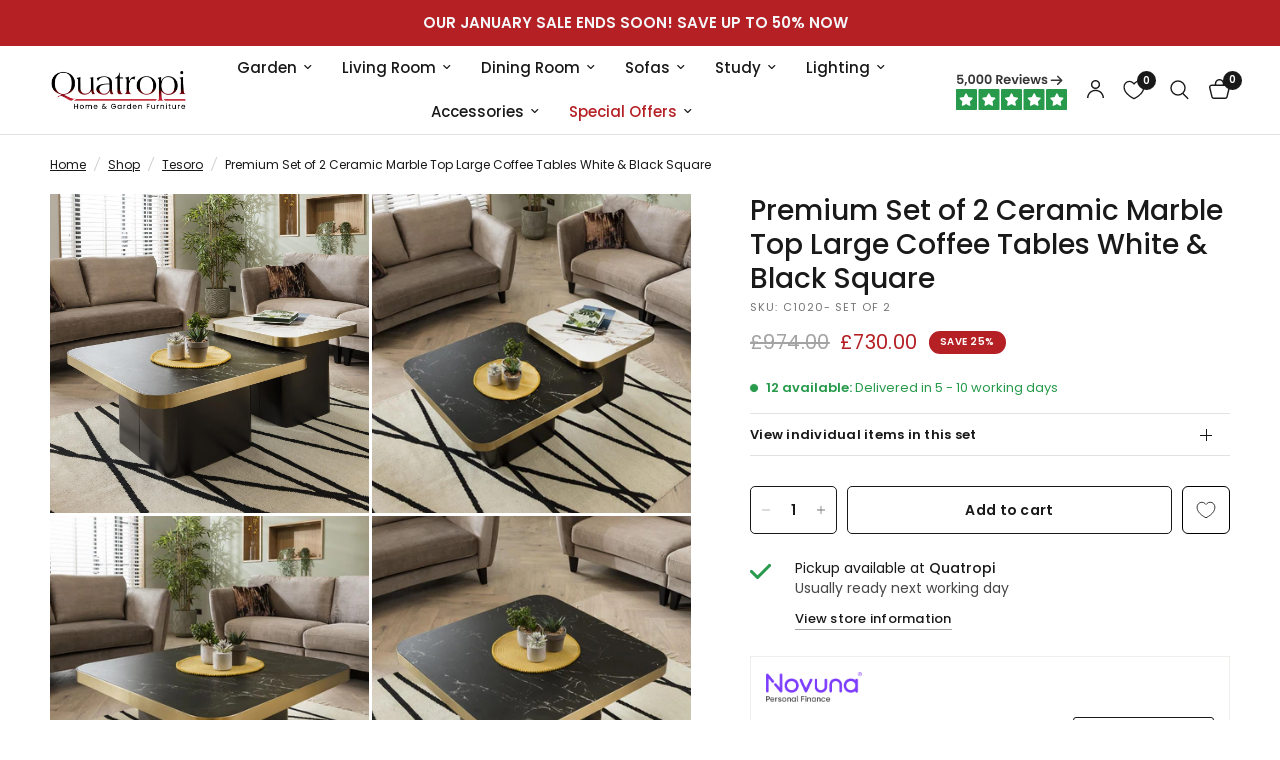

--- FILE ---
content_type: text/javascript
request_url: https://cdn.shopify.com/extensions/019be1a3-4ec7-70c9-a3d3-2f351436ef7a/stockflow-co-476/assets/stockflow-product.js
body_size: 1217
content:
function addedToCart(){fetch(window.location.origin+"/cart.js").then(t=>t.clone().json().then(t=>{window.__stockflow.cartItems.push(...t.items)}))}((t,e)=>{t.fetch=function(){var t=e.apply(this,arguments);return t.then(t=>{(window.location.origin+"/cart/add.js").includes(t.url)&&""!==t.url&&addedToCart()}),t}})(window,window.fetch),document.addEventListener("DOMContentLoaded",function(){let g=document.querySelectorAll('[action="/cart/add"] button[name="add"]')[0],k=(g=g||document.querySelectorAll("input.add-to-cart")[0])?g.textContent.trim():"Add to cart";for(var t=document.querySelectorAll("form[action*='/cart/add'] button[type='submit']"),e=0;e<t.length;e++)t[e].addEventListener("click",function(){});let v=window.__stockflow.threshold,_=window.__stockflow.canOversell,q=Date.now()+24*(v||0)*60*60*1e3,n=history.pushState,o=(history.pushState=function(){var t=n.apply(this,arguments);return window.dispatchEvent(new Event("pushstate")),window.dispatchEvent(new Event("locationchange")),t},history.replaceState);history.replaceState=function(){var t=o.apply(this,arguments);return window.dispatchEvent(new Event("replacestate")),window.dispatchEvent(new Event("locationchange")),t},window.addEventListener("popstate",()=>{window.dispatchEvent(new Event("locationchange"))}),window.addEventListener("locationchange",()=>setTimeout(l,500));var i=document.getElementsByTagName("quantity-input")[0];function l(i){console.log("Stockflow: checking status");let l=new URL(i&&i.destination?i.destination.url:window.location.href).searchParams.get("variant"),a=(l=l||window.__stockflow.defaultVariantId,1);var i=document.getElementsByTagName("quantity-input")[0];i?(i=i.querySelectorAll(".quantity__input")[0])&&(a=parseInt(i.value)):document.querySelectorAll('input[name="quantity"]').length&&(i=document.querySelectorAll('input[name="quantity"]')[0],a=parseInt(i.value)),l&&(i=window.__stockflow.cartItems.filter(t=>t.id===Number(l)).reduce((t,e)=>t+e.quantity,0),a+=i);let s=document.querySelectorAll(`.stockflow[data-variant-id="${l}"]`)[0];if(s.classList.remove("stockflow-hidden"),window.__stockflow_DEBUG={variantId:l,quantity:a,el:s},l&&a&&s){var c=Number(s.getAttribute("data-stockflow-inventory")),i=parseInt(s.getAttribute("data-stockflow-quantity"));if("true"===s.getAttribute("data-stockflow-ignored"))return void s.classList.add("stockflow-hidden");s.classList.remove("stockflow-hidden");var r=s.getAttribute("data-stockflow-incoming"),r=JSON.parse(r)||[],d=r.filter(t=>t.remaining).filter(t=>null===v||Date.parse(t.expectedAt)<=q),r=r.filter(t=>!t.remaining||null!==v&&Date.parse(t.expectedAt)>q),r=(Object.assign(window.__stockflow_DEBUG,{relevantJson:d}),r.reduce((t,e)=>t+e.remaining,0));i-=r;let n=0<c?a-c:a;Object.assign(window.__stockflow_DEBUG,{stockflowQuantity:i,inventoryQuantity:c});var u=d.filter(t=>{var e=Date.parse(t.expectedAt);return!(null!==v&&e>q||(e=Math.min(t.quantity,n),n-=t.remaining,e<=0))}),r=window.__stockflow.variants.find(t=>t.id===Number(l)),w=document.querySelectorAll(".stockflow-preorder-tag")[0].cloneNode(!0);Object.assign(window.__stockflow_DEBUG,{stockflowQuantity:i,variant:r}),window.__stockflow.badgeLocation?(f=document.querySelectorAll(window.__stockflow.badgeLocation)[0])&&!f.querySelectorAll(".stockflow-preorder-tag").length&&f.appendChild(w):(f=`//span[contains(text(),'${(r.price/100).toLocaleString(void 0,{maximumFractionDigits:2,minimumFractionDigits:2})}') and not(@hidden)]`,((f=document.evaluate(f,s,null,XPathResult.FIRST_ORDERED_NODE_TYPE,null).singleNodeValue)&&!f.querySelectorAll(".stockflow-preorder-tag").length||(r=`//span[contains(text(),'${(r.price/100).toLocaleString("FR",{maximumFractionDigits:2,minimumFractionDigits:2})}') and not(@hidden)]`,(f=document.evaluate(r,s,null,XPathResult.FIRST_ORDERED_NODE_TYPE,null).singleNodeValue)&&!f.querySelectorAll(".stockflow-preorder-tag").length))&&f.appendChild(w)),window.__stockflow.showBadge&&c<=0&&0<i?w.classList.remove("stockflow-hidden"):w.classList.add("stockflow-hidden");let t=i,o=0<c?a-c:a;function m(t,e){t=t.querySelectorAll(".status")[0];Array.from(t.querySelectorAll("span")).forEach(t=>{t.classList.add("stockflow-hidden")}),t.querySelectorAll("."+e)[0].classList.remove("stockflow-hidden")}var r=s.querySelectorAll(".status-wrapper")[0],f=s.querySelectorAll(".incoming-stock-breakdown")[0],w=(r&&(c>=a?(c<=window.__stockflow.lowStockThreshold?m(r,"low-stock"):m(r,"in-stock"),f&&(f.style.display="none")):0<i&&i<a?(m(r,"insufficient-stock"),f&&(f.style.display="none")):i>=a&&_?(m(r,"preorder"),f&&(f.style.display="inline")):(m(r,"out-of-stock"),f&&(f.style.display="none"))),document.getElementById(l+"-stockflow-in-stock"));if(w&&(u.length&&0<c?w.classList.remove("stockflow-hidden"):w.classList.add("stockflow-hidden")),_)for(var y of d){var p=Date.parse(y.expectedAt),h=`incoming-${l}-`+y.purchaseOrderId;let e=document.getElementById(h);if(null!==v&&p>q)e.style.display="none",t-=y.remaining;else{h=Math.min(y.remaining,o);let t=e.querySelectorAll(".incoming-quantity")[0];t.textContent=h+" item"+(1===h?"":"s"),u.length<=1&&c<=0?(e.classList.remove("is-list"),t.style.display="none",window.__stockflow.hideStatus?e.style.display="none":e.style.display="inline"):(e.classList.add("is-list"),e.style.display="block",t.style.display="inline"),h<=0?e.classList.add("stockflow-hidden"):e.classList.remove("stockflow-hidden"),o-=y.remaining}}i=document.querySelectorAll(`[data-variant-id='${l}'] .stockflow-quantity`)[0];i&&(i.innerText=t);let e=document.querySelectorAll("[action='/cart/add'] button:not(quantity-selector button):not(product-quantity button):not(quantity-selector-component button):not(.gBackInStockBtn)");f=r.querySelectorAll(".status span:not(.stockflow-hidden)")[0];if(f.classList.contains("preorder"))g&&((w=g.getElementsByTagName("span")[0])?w.textContent=f.textContent:g.textContent=f.textContent);else{let t=k;(f.classList.contains("out-of-stock")||f.classList.contains("insufficient-stock"))&&(t=f.textContent),g&&((d=g.getElementsByTagName("span")[0])?d.textContent=t:g.textContent=t)}!t||a>t?setTimeout(()=>{console.log("Stockflow: Disabling purchase buttons"),e.forEach(t=>{t.setAttribute("disabled",!0),t.classList.add("disabled")})},100):e.forEach(t=>{console.log("Stockflow: Enabling purchase buttons"),t.removeAttribute("disabled"),t.classList.remove("disabled")})}i=document.querySelectorAll("[data-variant-id]");let n=!0;i.forEach(t=>{let e=!1;(l&&t.getAttribute("data-variant-id")===l||!l&&n)&&(e=!0),n=!1,e?t.classList.remove("stockflow-hidden"):t.classList.add("stockflow-hidden")}),console.log(window.__stockflow_DEBUG),document.getElementById("stockflow-wrapper").classList.remove("stockflow-hidden")}i?i.addEventListener("change",l):document.querySelectorAll('input[name="quantity"]').length&&(document.querySelectorAll('input[name="quantity"]')[0].addEventListener("change",l),i=document.querySelectorAll("product-quantity button, quantity-selector-component button"),console.log({buttons:i}),i.forEach(t=>t.addEventListener("click",l))),setTimeout(()=>l(),500)});


--- FILE ---
content_type: text/javascript; charset=utf-8
request_url: https://quatropi.com/products/premium-set-of-2-ceramic-marble-top-large-coffee-tables-white-black-square.js
body_size: 1254
content:
{"id":14997905932661,"title":"Premium Set of 2 Ceramic Marble Top Large Coffee Tables White \u0026 Black Square","handle":"premium-set-of-2-ceramic-marble-top-large-coffee-tables-white-black-square","description":"\u003cbody\u003e\n\n\n\n\n\u003cp\u003eBright white marble combined with champagne brushed metal accents? So unique. Give the living area instant impact and a luxury feature with our Tesoro Square Coffee Table, which is finely crafted to produce an elegant, curvaceous design. Multiple finishes provide harmonious contrast, the black-finished refined metal base elevates the range with a sturdy pedestal to complement the bold silhouette, together with the contrasting white ceramic marble top makes the range eye catching, hygienic \u0026amp; incorporates a modern twist to any interior. You can't miss the Tesoro Coffee Table's large proportions, wrapped in a champagne coloured brushed metallic trim which accentuates its curvaceous lines.\u003c\/p\u003e\n\u003cp\u003eIf you need more information about this product, use the Live Chat service to speak to the team or send us a message.\u003c\/p\u003e\n\u003cp\u003eSpread the cost our with interest-free finance options. Minimum spend applies.\u003c\/p\u003e\n\u003cp\u003eIf you have any questions about our furniture, call us on 02476 642 139.\u003c\/p\u003e\n\u003cul\u003e\n\u003cli\u003eW150cm D90cm H52cm\u003c\/li\u003e\n\u003cli\u003eWhite Ceramic Marble Top with Champagne Brushed Steel Tri\u003c\/li\u003e\n\u003cli\u003eLarge Square Coffee Table with White Marble To\u003c\/li\u003e\n\u003c\/ul\u003e\n\u003cp\u003e\u003c\/p\u003e\n\n\u003c\/body\u003e","published_at":"2025-05-23T21:08:39+01:00","created_at":"2025-04-17T13:21:35+01:00","vendor":"ZISEN FURNITURE","type":"L1 Living Room; L2 Storage; L3 Coffee Tables","tags":["COFFEE TABLE","Discontinued","False","In Stock","Indoor","note-on-sale","on-sale","Quatropi Delivery Team","Square","Tesoro","ZISEN FURNITURE"],"price":73000,"price_min":73000,"price_max":73000,"available":true,"price_varies":false,"compare_at_price":97400,"compare_at_price_min":97400,"compare_at_price_max":97400,"compare_at_price_varies":false,"variants":[{"id":55278648820085,"title":"Default Title","option1":"Default Title","option2":null,"option3":null,"sku":"C1020- SET OF 2","requires_shipping":true,"taxable":true,"featured_image":null,"available":true,"name":"Premium Set of 2 Ceramic Marble Top Large Coffee Tables White \u0026 Black Square","public_title":null,"options":["Default Title"],"price":73000,"weight":78000,"compare_at_price":97400,"inventory_management":"shopify","barcode":"728990676783","requires_selling_plan":false,"selling_plan_allocations":[]}],"images":["\/\/cdn.shopify.com\/s\/files\/1\/0680\/3629\/6998\/files\/quatropi-premium-set-of-2-ceramic-marble-top-large-coffee-tables-white-black-square-1159834232.jpg?v=1745963383","\/\/cdn.shopify.com\/s\/files\/1\/0680\/3629\/6998\/files\/quatropi-premium-set-of-2-ceramic-marble-top-large-coffee-tables-white-black-square-1159834234.jpg?v=1745963489","\/\/cdn.shopify.com\/s\/files\/1\/0680\/3629\/6998\/files\/quatropi-premium-set-of-2-ceramic-marble-top-large-coffee-tables-white-black-square-1159834233.jpg?v=1745963485","\/\/cdn.shopify.com\/s\/files\/1\/0680\/3629\/6998\/files\/quatropi-premium-set-of-2-ceramic-marble-top-large-coffee-tables-white-black-square-1159834236.jpg?v=1745963493","\/\/cdn.shopify.com\/s\/files\/1\/0680\/3629\/6998\/files\/quatropi-premium-set-of-2-ceramic-marble-top-large-coffee-tables-white-black-square-1159834235.jpg?v=1745963490","\/\/cdn.shopify.com\/s\/files\/1\/0680\/3629\/6998\/files\/quatropi-premium-set-of-2-ceramic-marble-top-large-coffee-tables-white-black-square-1159834231.jpg?v=1745963380","\/\/cdn.shopify.com\/s\/files\/1\/0680\/3629\/6998\/files\/quatropi-premium-set-of-2-ceramic-marble-top-large-coffee-tables-white-black-square-1159834237.jpg?v=1745963497"],"featured_image":"\/\/cdn.shopify.com\/s\/files\/1\/0680\/3629\/6998\/files\/quatropi-premium-set-of-2-ceramic-marble-top-large-coffee-tables-white-black-square-1159834232.jpg?v=1745963383","options":[{"name":"Title","position":1,"values":["Default Title"]}],"url":"\/products\/premium-set-of-2-ceramic-marble-top-large-coffee-tables-white-black-square","media":[{"alt":"Quatropi Premium Set of 2 Ceramic Marble Top Large Coffee Tables White \u0026 Black Square","id":64427439292789,"position":1,"preview_image":{"aspect_ratio":1.0,"height":1200,"width":1200,"src":"https:\/\/cdn.shopify.com\/s\/files\/1\/0680\/3629\/6998\/files\/quatropi-premium-set-of-2-ceramic-marble-top-large-coffee-tables-white-black-square-1159834232.jpg?v=1745963383"},"aspect_ratio":1.0,"height":1200,"media_type":"image","src":"https:\/\/cdn.shopify.com\/s\/files\/1\/0680\/3629\/6998\/files\/quatropi-premium-set-of-2-ceramic-marble-top-large-coffee-tables-white-black-square-1159834232.jpg?v=1745963383","width":1200},{"alt":"Quatropi Premium Set of 2 Ceramic Marble Top Large Coffee Tables White \u0026 Black Square","id":64427439325557,"position":2,"preview_image":{"aspect_ratio":1.0,"height":1200,"width":1200,"src":"https:\/\/cdn.shopify.com\/s\/files\/1\/0680\/3629\/6998\/files\/quatropi-premium-set-of-2-ceramic-marble-top-large-coffee-tables-white-black-square-1159834234.jpg?v=1745963489"},"aspect_ratio":1.0,"height":1200,"media_type":"image","src":"https:\/\/cdn.shopify.com\/s\/files\/1\/0680\/3629\/6998\/files\/quatropi-premium-set-of-2-ceramic-marble-top-large-coffee-tables-white-black-square-1159834234.jpg?v=1745963489","width":1200},{"alt":"Quatropi Premium Set of 2 Ceramic Marble Top Large Coffee Tables White \u0026 Black Square","id":64427439358325,"position":3,"preview_image":{"aspect_ratio":1.0,"height":1200,"width":1200,"src":"https:\/\/cdn.shopify.com\/s\/files\/1\/0680\/3629\/6998\/files\/quatropi-premium-set-of-2-ceramic-marble-top-large-coffee-tables-white-black-square-1159834233.jpg?v=1745963485"},"aspect_ratio":1.0,"height":1200,"media_type":"image","src":"https:\/\/cdn.shopify.com\/s\/files\/1\/0680\/3629\/6998\/files\/quatropi-premium-set-of-2-ceramic-marble-top-large-coffee-tables-white-black-square-1159834233.jpg?v=1745963485","width":1200},{"alt":"Quatropi Premium Set of 2 Ceramic Marble Top Large Coffee Tables White \u0026 Black Square","id":64427439391093,"position":4,"preview_image":{"aspect_ratio":1.0,"height":1200,"width":1200,"src":"https:\/\/cdn.shopify.com\/s\/files\/1\/0680\/3629\/6998\/files\/quatropi-premium-set-of-2-ceramic-marble-top-large-coffee-tables-white-black-square-1159834236.jpg?v=1745963493"},"aspect_ratio":1.0,"height":1200,"media_type":"image","src":"https:\/\/cdn.shopify.com\/s\/files\/1\/0680\/3629\/6998\/files\/quatropi-premium-set-of-2-ceramic-marble-top-large-coffee-tables-white-black-square-1159834236.jpg?v=1745963493","width":1200},{"alt":"Quatropi Premium Set of 2 Ceramic Marble Top Large Coffee Tables White \u0026 Black Square","id":64427439423861,"position":5,"preview_image":{"aspect_ratio":1.0,"height":1200,"width":1200,"src":"https:\/\/cdn.shopify.com\/s\/files\/1\/0680\/3629\/6998\/files\/quatropi-premium-set-of-2-ceramic-marble-top-large-coffee-tables-white-black-square-1159834235.jpg?v=1745963490"},"aspect_ratio":1.0,"height":1200,"media_type":"image","src":"https:\/\/cdn.shopify.com\/s\/files\/1\/0680\/3629\/6998\/files\/quatropi-premium-set-of-2-ceramic-marble-top-large-coffee-tables-white-black-square-1159834235.jpg?v=1745963490","width":1200},{"alt":"Quatropi Premium Set of 2 Ceramic Marble Top Large Coffee Tables White \u0026 Black Square","id":64427439456629,"position":6,"preview_image":{"aspect_ratio":1.0,"height":1200,"width":1200,"src":"https:\/\/cdn.shopify.com\/s\/files\/1\/0680\/3629\/6998\/files\/quatropi-premium-set-of-2-ceramic-marble-top-large-coffee-tables-white-black-square-1159834231.jpg?v=1745963380"},"aspect_ratio":1.0,"height":1200,"media_type":"image","src":"https:\/\/cdn.shopify.com\/s\/files\/1\/0680\/3629\/6998\/files\/quatropi-premium-set-of-2-ceramic-marble-top-large-coffee-tables-white-black-square-1159834231.jpg?v=1745963380","width":1200},{"alt":"Quatropi Premium Set of 2 Ceramic Marble Top Large Coffee Tables White \u0026 Black Square","id":64427439489397,"position":7,"preview_image":{"aspect_ratio":1.0,"height":1200,"width":1200,"src":"https:\/\/cdn.shopify.com\/s\/files\/1\/0680\/3629\/6998\/files\/quatropi-premium-set-of-2-ceramic-marble-top-large-coffee-tables-white-black-square-1159834237.jpg?v=1745963497"},"aspect_ratio":1.0,"height":1200,"media_type":"image","src":"https:\/\/cdn.shopify.com\/s\/files\/1\/0680\/3629\/6998\/files\/quatropi-premium-set-of-2-ceramic-marble-top-large-coffee-tables-white-black-square-1159834237.jpg?v=1745963497","width":1200}],"requires_selling_plan":false,"selling_plan_groups":[]}

--- FILE ---
content_type: text/javascript; charset=utf-8
request_url: https://quatropi.com/products/premium-set-of-2-ceramic-marble-top-large-coffee-tables-white-black-square.js
body_size: 479
content:
{"id":14997905932661,"title":"Premium Set of 2 Ceramic Marble Top Large Coffee Tables White \u0026 Black Square","handle":"premium-set-of-2-ceramic-marble-top-large-coffee-tables-white-black-square","description":"\u003cbody\u003e\n\n\n\n\n\u003cp\u003eBright white marble combined with champagne brushed metal accents? So unique. Give the living area instant impact and a luxury feature with our Tesoro Square Coffee Table, which is finely crafted to produce an elegant, curvaceous design. Multiple finishes provide harmonious contrast, the black-finished refined metal base elevates the range with a sturdy pedestal to complement the bold silhouette, together with the contrasting white ceramic marble top makes the range eye catching, hygienic \u0026amp; incorporates a modern twist to any interior. You can't miss the Tesoro Coffee Table's large proportions, wrapped in a champagne coloured brushed metallic trim which accentuates its curvaceous lines.\u003c\/p\u003e\n\u003cp\u003eIf you need more information about this product, use the Live Chat service to speak to the team or send us a message.\u003c\/p\u003e\n\u003cp\u003eSpread the cost our with interest-free finance options. Minimum spend applies.\u003c\/p\u003e\n\u003cp\u003eIf you have any questions about our furniture, call us on 02476 642 139.\u003c\/p\u003e\n\u003cul\u003e\n\u003cli\u003eW150cm D90cm H52cm\u003c\/li\u003e\n\u003cli\u003eWhite Ceramic Marble Top with Champagne Brushed Steel Tri\u003c\/li\u003e\n\u003cli\u003eLarge Square Coffee Table with White Marble To\u003c\/li\u003e\n\u003c\/ul\u003e\n\u003cp\u003e\u003c\/p\u003e\n\n\u003c\/body\u003e","published_at":"2025-05-23T21:08:39+01:00","created_at":"2025-04-17T13:21:35+01:00","vendor":"ZISEN FURNITURE","type":"L1 Living Room; L2 Storage; L3 Coffee Tables","tags":["COFFEE TABLE","Discontinued","False","In Stock","Indoor","note-on-sale","on-sale","Quatropi Delivery Team","Square","Tesoro","ZISEN FURNITURE"],"price":73000,"price_min":73000,"price_max":73000,"available":true,"price_varies":false,"compare_at_price":97400,"compare_at_price_min":97400,"compare_at_price_max":97400,"compare_at_price_varies":false,"variants":[{"id":55278648820085,"title":"Default Title","option1":"Default Title","option2":null,"option3":null,"sku":"C1020- SET OF 2","requires_shipping":true,"taxable":true,"featured_image":null,"available":true,"name":"Premium Set of 2 Ceramic Marble Top Large Coffee Tables White \u0026 Black Square","public_title":null,"options":["Default Title"],"price":73000,"weight":78000,"compare_at_price":97400,"inventory_management":"shopify","barcode":"728990676783","requires_selling_plan":false,"selling_plan_allocations":[]}],"images":["\/\/cdn.shopify.com\/s\/files\/1\/0680\/3629\/6998\/files\/quatropi-premium-set-of-2-ceramic-marble-top-large-coffee-tables-white-black-square-1159834232.jpg?v=1745963383","\/\/cdn.shopify.com\/s\/files\/1\/0680\/3629\/6998\/files\/quatropi-premium-set-of-2-ceramic-marble-top-large-coffee-tables-white-black-square-1159834234.jpg?v=1745963489","\/\/cdn.shopify.com\/s\/files\/1\/0680\/3629\/6998\/files\/quatropi-premium-set-of-2-ceramic-marble-top-large-coffee-tables-white-black-square-1159834233.jpg?v=1745963485","\/\/cdn.shopify.com\/s\/files\/1\/0680\/3629\/6998\/files\/quatropi-premium-set-of-2-ceramic-marble-top-large-coffee-tables-white-black-square-1159834236.jpg?v=1745963493","\/\/cdn.shopify.com\/s\/files\/1\/0680\/3629\/6998\/files\/quatropi-premium-set-of-2-ceramic-marble-top-large-coffee-tables-white-black-square-1159834235.jpg?v=1745963490","\/\/cdn.shopify.com\/s\/files\/1\/0680\/3629\/6998\/files\/quatropi-premium-set-of-2-ceramic-marble-top-large-coffee-tables-white-black-square-1159834231.jpg?v=1745963380","\/\/cdn.shopify.com\/s\/files\/1\/0680\/3629\/6998\/files\/quatropi-premium-set-of-2-ceramic-marble-top-large-coffee-tables-white-black-square-1159834237.jpg?v=1745963497"],"featured_image":"\/\/cdn.shopify.com\/s\/files\/1\/0680\/3629\/6998\/files\/quatropi-premium-set-of-2-ceramic-marble-top-large-coffee-tables-white-black-square-1159834232.jpg?v=1745963383","options":[{"name":"Title","position":1,"values":["Default Title"]}],"url":"\/products\/premium-set-of-2-ceramic-marble-top-large-coffee-tables-white-black-square","media":[{"alt":"Quatropi Premium Set of 2 Ceramic Marble Top Large Coffee Tables White \u0026 Black Square","id":64427439292789,"position":1,"preview_image":{"aspect_ratio":1.0,"height":1200,"width":1200,"src":"https:\/\/cdn.shopify.com\/s\/files\/1\/0680\/3629\/6998\/files\/quatropi-premium-set-of-2-ceramic-marble-top-large-coffee-tables-white-black-square-1159834232.jpg?v=1745963383"},"aspect_ratio":1.0,"height":1200,"media_type":"image","src":"https:\/\/cdn.shopify.com\/s\/files\/1\/0680\/3629\/6998\/files\/quatropi-premium-set-of-2-ceramic-marble-top-large-coffee-tables-white-black-square-1159834232.jpg?v=1745963383","width":1200},{"alt":"Quatropi Premium Set of 2 Ceramic Marble Top Large Coffee Tables White \u0026 Black Square","id":64427439325557,"position":2,"preview_image":{"aspect_ratio":1.0,"height":1200,"width":1200,"src":"https:\/\/cdn.shopify.com\/s\/files\/1\/0680\/3629\/6998\/files\/quatropi-premium-set-of-2-ceramic-marble-top-large-coffee-tables-white-black-square-1159834234.jpg?v=1745963489"},"aspect_ratio":1.0,"height":1200,"media_type":"image","src":"https:\/\/cdn.shopify.com\/s\/files\/1\/0680\/3629\/6998\/files\/quatropi-premium-set-of-2-ceramic-marble-top-large-coffee-tables-white-black-square-1159834234.jpg?v=1745963489","width":1200},{"alt":"Quatropi Premium Set of 2 Ceramic Marble Top Large Coffee Tables White \u0026 Black Square","id":64427439358325,"position":3,"preview_image":{"aspect_ratio":1.0,"height":1200,"width":1200,"src":"https:\/\/cdn.shopify.com\/s\/files\/1\/0680\/3629\/6998\/files\/quatropi-premium-set-of-2-ceramic-marble-top-large-coffee-tables-white-black-square-1159834233.jpg?v=1745963485"},"aspect_ratio":1.0,"height":1200,"media_type":"image","src":"https:\/\/cdn.shopify.com\/s\/files\/1\/0680\/3629\/6998\/files\/quatropi-premium-set-of-2-ceramic-marble-top-large-coffee-tables-white-black-square-1159834233.jpg?v=1745963485","width":1200},{"alt":"Quatropi Premium Set of 2 Ceramic Marble Top Large Coffee Tables White \u0026 Black Square","id":64427439391093,"position":4,"preview_image":{"aspect_ratio":1.0,"height":1200,"width":1200,"src":"https:\/\/cdn.shopify.com\/s\/files\/1\/0680\/3629\/6998\/files\/quatropi-premium-set-of-2-ceramic-marble-top-large-coffee-tables-white-black-square-1159834236.jpg?v=1745963493"},"aspect_ratio":1.0,"height":1200,"media_type":"image","src":"https:\/\/cdn.shopify.com\/s\/files\/1\/0680\/3629\/6998\/files\/quatropi-premium-set-of-2-ceramic-marble-top-large-coffee-tables-white-black-square-1159834236.jpg?v=1745963493","width":1200},{"alt":"Quatropi Premium Set of 2 Ceramic Marble Top Large Coffee Tables White \u0026 Black Square","id":64427439423861,"position":5,"preview_image":{"aspect_ratio":1.0,"height":1200,"width":1200,"src":"https:\/\/cdn.shopify.com\/s\/files\/1\/0680\/3629\/6998\/files\/quatropi-premium-set-of-2-ceramic-marble-top-large-coffee-tables-white-black-square-1159834235.jpg?v=1745963490"},"aspect_ratio":1.0,"height":1200,"media_type":"image","src":"https:\/\/cdn.shopify.com\/s\/files\/1\/0680\/3629\/6998\/files\/quatropi-premium-set-of-2-ceramic-marble-top-large-coffee-tables-white-black-square-1159834235.jpg?v=1745963490","width":1200},{"alt":"Quatropi Premium Set of 2 Ceramic Marble Top Large Coffee Tables White \u0026 Black Square","id":64427439456629,"position":6,"preview_image":{"aspect_ratio":1.0,"height":1200,"width":1200,"src":"https:\/\/cdn.shopify.com\/s\/files\/1\/0680\/3629\/6998\/files\/quatropi-premium-set-of-2-ceramic-marble-top-large-coffee-tables-white-black-square-1159834231.jpg?v=1745963380"},"aspect_ratio":1.0,"height":1200,"media_type":"image","src":"https:\/\/cdn.shopify.com\/s\/files\/1\/0680\/3629\/6998\/files\/quatropi-premium-set-of-2-ceramic-marble-top-large-coffee-tables-white-black-square-1159834231.jpg?v=1745963380","width":1200},{"alt":"Quatropi Premium Set of 2 Ceramic Marble Top Large Coffee Tables White \u0026 Black Square","id":64427439489397,"position":7,"preview_image":{"aspect_ratio":1.0,"height":1200,"width":1200,"src":"https:\/\/cdn.shopify.com\/s\/files\/1\/0680\/3629\/6998\/files\/quatropi-premium-set-of-2-ceramic-marble-top-large-coffee-tables-white-black-square-1159834237.jpg?v=1745963497"},"aspect_ratio":1.0,"height":1200,"media_type":"image","src":"https:\/\/cdn.shopify.com\/s\/files\/1\/0680\/3629\/6998\/files\/quatropi-premium-set-of-2-ceramic-marble-top-large-coffee-tables-white-black-square-1159834237.jpg?v=1745963497","width":1200}],"requires_selling_plan":false,"selling_plan_groups":[]}

--- FILE ---
content_type: text/plain; charset=utf-8
request_url: https://quatropi.com/apps/pbf-messaging/getAllServices?sv=2
body_size: 182
content:
{"services":[{"shop":"quatropi-dev.myshopify.com","serviceId":4881785378832384,"serviceTypeId":32,"name":"Interest Free","apr":0,"term":6,"deferTerm":null,"minDeposit":10,"minDepositHC":10,"minLoanAmount":250,"minLoanAmountHC":250,"maxLoanAmount":25000,"maxLoanAmountHC":25000,"multiplier":1,"rpm":null,"Enabled":true,"Archived":false,"minNominalDeposit":null,"minNominalDepositHC":null,"garbage":false,"usedBySomeOrder":false,"updateTime":"2026-01-12T10:41:36.865526Z","deleteAt":null},{"shop":"quatropi-dev.myshopify.com","serviceId":6007685285675008,"serviceTypeId":32,"name":"Interest Free","apr":0,"term":9,"deferTerm":null,"minDeposit":10,"minDepositHC":10,"minLoanAmount":250,"minLoanAmountHC":250,"maxLoanAmount":25000,"maxLoanAmountHC":25000,"multiplier":1,"rpm":null,"Enabled":true,"Archived":false,"minNominalDeposit":null,"minNominalDepositHC":null,"garbage":false,"usedBySomeOrder":false,"updateTime":"2026-01-12T10:41:36.865529Z","deleteAt":null},{"shop":"quatropi-dev.myshopify.com","serviceId":5163260355543040,"serviceTypeId":31,"name":"Interest Bearing","apr":12.9,"term":24,"deferTerm":null,"minDeposit":10,"minDepositHC":10,"minLoanAmount":500,"minLoanAmountHC":500,"maxLoanAmount":25000,"maxLoanAmountHC":25000,"multiplier":0.0471632,"rpm":null,"Enabled":true,"Archived":false,"minNominalDeposit":null,"minNominalDepositHC":null,"garbage":false,"usedBySomeOrder":false,"updateTime":"2026-01-12T10:41:36.812547Z","deleteAt":null}],"financeable":730,"financeableExVat":0,"minMonthInst":30.99,"message":""}
